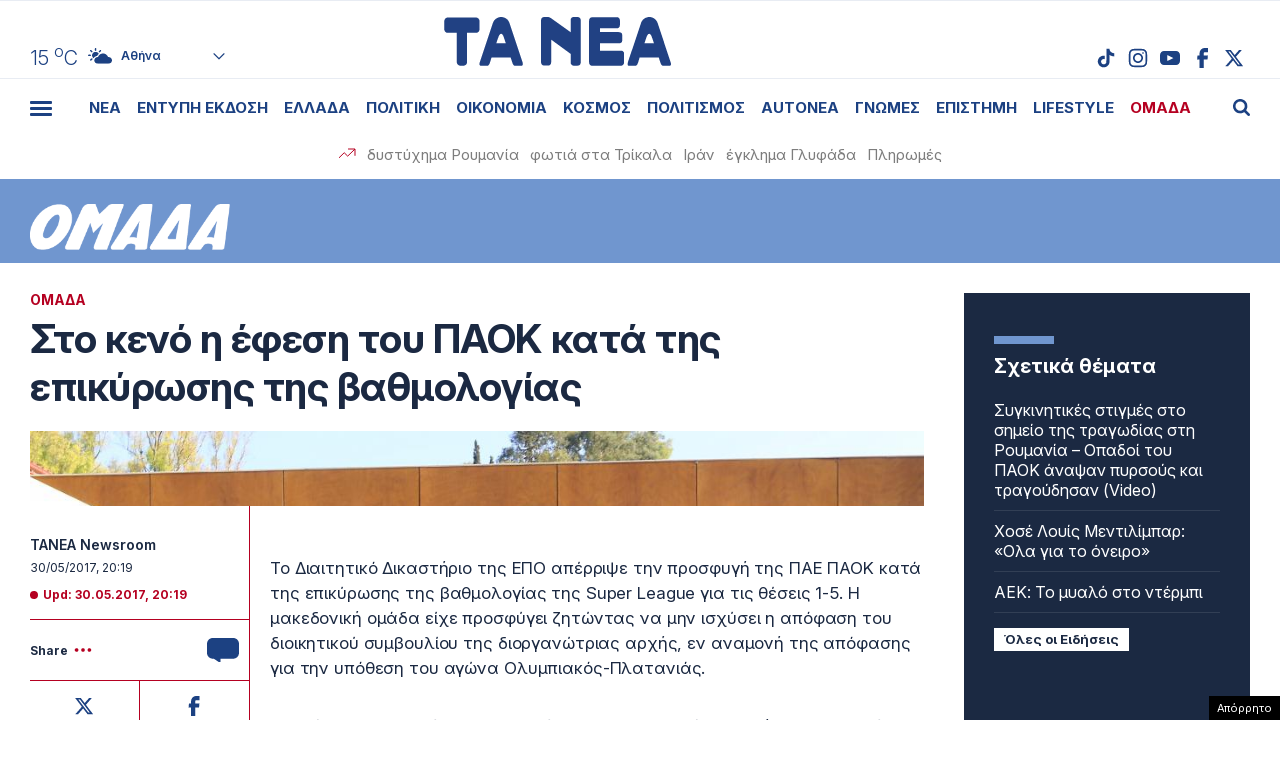

--- FILE ---
content_type: text/html; charset=utf-8
request_url: https://www.google.com/recaptcha/api2/anchor?ar=1&k=6LcvzzYUAAAAAM-7hY26OIp59EBA_BXz9lwgr1cY&co=aHR0cHM6Ly93d3cudGFuZWEuZ3I6NDQz&hl=en&v=N67nZn4AqZkNcbeMu4prBgzg&size=invisible&anchor-ms=20000&execute-ms=30000&cb=fzkauhxpq5qn
body_size: 49293
content:
<!DOCTYPE HTML><html dir="ltr" lang="en"><head><meta http-equiv="Content-Type" content="text/html; charset=UTF-8">
<meta http-equiv="X-UA-Compatible" content="IE=edge">
<title>reCAPTCHA</title>
<style type="text/css">
/* cyrillic-ext */
@font-face {
  font-family: 'Roboto';
  font-style: normal;
  font-weight: 400;
  font-stretch: 100%;
  src: url(//fonts.gstatic.com/s/roboto/v48/KFO7CnqEu92Fr1ME7kSn66aGLdTylUAMa3GUBHMdazTgWw.woff2) format('woff2');
  unicode-range: U+0460-052F, U+1C80-1C8A, U+20B4, U+2DE0-2DFF, U+A640-A69F, U+FE2E-FE2F;
}
/* cyrillic */
@font-face {
  font-family: 'Roboto';
  font-style: normal;
  font-weight: 400;
  font-stretch: 100%;
  src: url(//fonts.gstatic.com/s/roboto/v48/KFO7CnqEu92Fr1ME7kSn66aGLdTylUAMa3iUBHMdazTgWw.woff2) format('woff2');
  unicode-range: U+0301, U+0400-045F, U+0490-0491, U+04B0-04B1, U+2116;
}
/* greek-ext */
@font-face {
  font-family: 'Roboto';
  font-style: normal;
  font-weight: 400;
  font-stretch: 100%;
  src: url(//fonts.gstatic.com/s/roboto/v48/KFO7CnqEu92Fr1ME7kSn66aGLdTylUAMa3CUBHMdazTgWw.woff2) format('woff2');
  unicode-range: U+1F00-1FFF;
}
/* greek */
@font-face {
  font-family: 'Roboto';
  font-style: normal;
  font-weight: 400;
  font-stretch: 100%;
  src: url(//fonts.gstatic.com/s/roboto/v48/KFO7CnqEu92Fr1ME7kSn66aGLdTylUAMa3-UBHMdazTgWw.woff2) format('woff2');
  unicode-range: U+0370-0377, U+037A-037F, U+0384-038A, U+038C, U+038E-03A1, U+03A3-03FF;
}
/* math */
@font-face {
  font-family: 'Roboto';
  font-style: normal;
  font-weight: 400;
  font-stretch: 100%;
  src: url(//fonts.gstatic.com/s/roboto/v48/KFO7CnqEu92Fr1ME7kSn66aGLdTylUAMawCUBHMdazTgWw.woff2) format('woff2');
  unicode-range: U+0302-0303, U+0305, U+0307-0308, U+0310, U+0312, U+0315, U+031A, U+0326-0327, U+032C, U+032F-0330, U+0332-0333, U+0338, U+033A, U+0346, U+034D, U+0391-03A1, U+03A3-03A9, U+03B1-03C9, U+03D1, U+03D5-03D6, U+03F0-03F1, U+03F4-03F5, U+2016-2017, U+2034-2038, U+203C, U+2040, U+2043, U+2047, U+2050, U+2057, U+205F, U+2070-2071, U+2074-208E, U+2090-209C, U+20D0-20DC, U+20E1, U+20E5-20EF, U+2100-2112, U+2114-2115, U+2117-2121, U+2123-214F, U+2190, U+2192, U+2194-21AE, U+21B0-21E5, U+21F1-21F2, U+21F4-2211, U+2213-2214, U+2216-22FF, U+2308-230B, U+2310, U+2319, U+231C-2321, U+2336-237A, U+237C, U+2395, U+239B-23B7, U+23D0, U+23DC-23E1, U+2474-2475, U+25AF, U+25B3, U+25B7, U+25BD, U+25C1, U+25CA, U+25CC, U+25FB, U+266D-266F, U+27C0-27FF, U+2900-2AFF, U+2B0E-2B11, U+2B30-2B4C, U+2BFE, U+3030, U+FF5B, U+FF5D, U+1D400-1D7FF, U+1EE00-1EEFF;
}
/* symbols */
@font-face {
  font-family: 'Roboto';
  font-style: normal;
  font-weight: 400;
  font-stretch: 100%;
  src: url(//fonts.gstatic.com/s/roboto/v48/KFO7CnqEu92Fr1ME7kSn66aGLdTylUAMaxKUBHMdazTgWw.woff2) format('woff2');
  unicode-range: U+0001-000C, U+000E-001F, U+007F-009F, U+20DD-20E0, U+20E2-20E4, U+2150-218F, U+2190, U+2192, U+2194-2199, U+21AF, U+21E6-21F0, U+21F3, U+2218-2219, U+2299, U+22C4-22C6, U+2300-243F, U+2440-244A, U+2460-24FF, U+25A0-27BF, U+2800-28FF, U+2921-2922, U+2981, U+29BF, U+29EB, U+2B00-2BFF, U+4DC0-4DFF, U+FFF9-FFFB, U+10140-1018E, U+10190-1019C, U+101A0, U+101D0-101FD, U+102E0-102FB, U+10E60-10E7E, U+1D2C0-1D2D3, U+1D2E0-1D37F, U+1F000-1F0FF, U+1F100-1F1AD, U+1F1E6-1F1FF, U+1F30D-1F30F, U+1F315, U+1F31C, U+1F31E, U+1F320-1F32C, U+1F336, U+1F378, U+1F37D, U+1F382, U+1F393-1F39F, U+1F3A7-1F3A8, U+1F3AC-1F3AF, U+1F3C2, U+1F3C4-1F3C6, U+1F3CA-1F3CE, U+1F3D4-1F3E0, U+1F3ED, U+1F3F1-1F3F3, U+1F3F5-1F3F7, U+1F408, U+1F415, U+1F41F, U+1F426, U+1F43F, U+1F441-1F442, U+1F444, U+1F446-1F449, U+1F44C-1F44E, U+1F453, U+1F46A, U+1F47D, U+1F4A3, U+1F4B0, U+1F4B3, U+1F4B9, U+1F4BB, U+1F4BF, U+1F4C8-1F4CB, U+1F4D6, U+1F4DA, U+1F4DF, U+1F4E3-1F4E6, U+1F4EA-1F4ED, U+1F4F7, U+1F4F9-1F4FB, U+1F4FD-1F4FE, U+1F503, U+1F507-1F50B, U+1F50D, U+1F512-1F513, U+1F53E-1F54A, U+1F54F-1F5FA, U+1F610, U+1F650-1F67F, U+1F687, U+1F68D, U+1F691, U+1F694, U+1F698, U+1F6AD, U+1F6B2, U+1F6B9-1F6BA, U+1F6BC, U+1F6C6-1F6CF, U+1F6D3-1F6D7, U+1F6E0-1F6EA, U+1F6F0-1F6F3, U+1F6F7-1F6FC, U+1F700-1F7FF, U+1F800-1F80B, U+1F810-1F847, U+1F850-1F859, U+1F860-1F887, U+1F890-1F8AD, U+1F8B0-1F8BB, U+1F8C0-1F8C1, U+1F900-1F90B, U+1F93B, U+1F946, U+1F984, U+1F996, U+1F9E9, U+1FA00-1FA6F, U+1FA70-1FA7C, U+1FA80-1FA89, U+1FA8F-1FAC6, U+1FACE-1FADC, U+1FADF-1FAE9, U+1FAF0-1FAF8, U+1FB00-1FBFF;
}
/* vietnamese */
@font-face {
  font-family: 'Roboto';
  font-style: normal;
  font-weight: 400;
  font-stretch: 100%;
  src: url(//fonts.gstatic.com/s/roboto/v48/KFO7CnqEu92Fr1ME7kSn66aGLdTylUAMa3OUBHMdazTgWw.woff2) format('woff2');
  unicode-range: U+0102-0103, U+0110-0111, U+0128-0129, U+0168-0169, U+01A0-01A1, U+01AF-01B0, U+0300-0301, U+0303-0304, U+0308-0309, U+0323, U+0329, U+1EA0-1EF9, U+20AB;
}
/* latin-ext */
@font-face {
  font-family: 'Roboto';
  font-style: normal;
  font-weight: 400;
  font-stretch: 100%;
  src: url(//fonts.gstatic.com/s/roboto/v48/KFO7CnqEu92Fr1ME7kSn66aGLdTylUAMa3KUBHMdazTgWw.woff2) format('woff2');
  unicode-range: U+0100-02BA, U+02BD-02C5, U+02C7-02CC, U+02CE-02D7, U+02DD-02FF, U+0304, U+0308, U+0329, U+1D00-1DBF, U+1E00-1E9F, U+1EF2-1EFF, U+2020, U+20A0-20AB, U+20AD-20C0, U+2113, U+2C60-2C7F, U+A720-A7FF;
}
/* latin */
@font-face {
  font-family: 'Roboto';
  font-style: normal;
  font-weight: 400;
  font-stretch: 100%;
  src: url(//fonts.gstatic.com/s/roboto/v48/KFO7CnqEu92Fr1ME7kSn66aGLdTylUAMa3yUBHMdazQ.woff2) format('woff2');
  unicode-range: U+0000-00FF, U+0131, U+0152-0153, U+02BB-02BC, U+02C6, U+02DA, U+02DC, U+0304, U+0308, U+0329, U+2000-206F, U+20AC, U+2122, U+2191, U+2193, U+2212, U+2215, U+FEFF, U+FFFD;
}
/* cyrillic-ext */
@font-face {
  font-family: 'Roboto';
  font-style: normal;
  font-weight: 500;
  font-stretch: 100%;
  src: url(//fonts.gstatic.com/s/roboto/v48/KFO7CnqEu92Fr1ME7kSn66aGLdTylUAMa3GUBHMdazTgWw.woff2) format('woff2');
  unicode-range: U+0460-052F, U+1C80-1C8A, U+20B4, U+2DE0-2DFF, U+A640-A69F, U+FE2E-FE2F;
}
/* cyrillic */
@font-face {
  font-family: 'Roboto';
  font-style: normal;
  font-weight: 500;
  font-stretch: 100%;
  src: url(//fonts.gstatic.com/s/roboto/v48/KFO7CnqEu92Fr1ME7kSn66aGLdTylUAMa3iUBHMdazTgWw.woff2) format('woff2');
  unicode-range: U+0301, U+0400-045F, U+0490-0491, U+04B0-04B1, U+2116;
}
/* greek-ext */
@font-face {
  font-family: 'Roboto';
  font-style: normal;
  font-weight: 500;
  font-stretch: 100%;
  src: url(//fonts.gstatic.com/s/roboto/v48/KFO7CnqEu92Fr1ME7kSn66aGLdTylUAMa3CUBHMdazTgWw.woff2) format('woff2');
  unicode-range: U+1F00-1FFF;
}
/* greek */
@font-face {
  font-family: 'Roboto';
  font-style: normal;
  font-weight: 500;
  font-stretch: 100%;
  src: url(//fonts.gstatic.com/s/roboto/v48/KFO7CnqEu92Fr1ME7kSn66aGLdTylUAMa3-UBHMdazTgWw.woff2) format('woff2');
  unicode-range: U+0370-0377, U+037A-037F, U+0384-038A, U+038C, U+038E-03A1, U+03A3-03FF;
}
/* math */
@font-face {
  font-family: 'Roboto';
  font-style: normal;
  font-weight: 500;
  font-stretch: 100%;
  src: url(//fonts.gstatic.com/s/roboto/v48/KFO7CnqEu92Fr1ME7kSn66aGLdTylUAMawCUBHMdazTgWw.woff2) format('woff2');
  unicode-range: U+0302-0303, U+0305, U+0307-0308, U+0310, U+0312, U+0315, U+031A, U+0326-0327, U+032C, U+032F-0330, U+0332-0333, U+0338, U+033A, U+0346, U+034D, U+0391-03A1, U+03A3-03A9, U+03B1-03C9, U+03D1, U+03D5-03D6, U+03F0-03F1, U+03F4-03F5, U+2016-2017, U+2034-2038, U+203C, U+2040, U+2043, U+2047, U+2050, U+2057, U+205F, U+2070-2071, U+2074-208E, U+2090-209C, U+20D0-20DC, U+20E1, U+20E5-20EF, U+2100-2112, U+2114-2115, U+2117-2121, U+2123-214F, U+2190, U+2192, U+2194-21AE, U+21B0-21E5, U+21F1-21F2, U+21F4-2211, U+2213-2214, U+2216-22FF, U+2308-230B, U+2310, U+2319, U+231C-2321, U+2336-237A, U+237C, U+2395, U+239B-23B7, U+23D0, U+23DC-23E1, U+2474-2475, U+25AF, U+25B3, U+25B7, U+25BD, U+25C1, U+25CA, U+25CC, U+25FB, U+266D-266F, U+27C0-27FF, U+2900-2AFF, U+2B0E-2B11, U+2B30-2B4C, U+2BFE, U+3030, U+FF5B, U+FF5D, U+1D400-1D7FF, U+1EE00-1EEFF;
}
/* symbols */
@font-face {
  font-family: 'Roboto';
  font-style: normal;
  font-weight: 500;
  font-stretch: 100%;
  src: url(//fonts.gstatic.com/s/roboto/v48/KFO7CnqEu92Fr1ME7kSn66aGLdTylUAMaxKUBHMdazTgWw.woff2) format('woff2');
  unicode-range: U+0001-000C, U+000E-001F, U+007F-009F, U+20DD-20E0, U+20E2-20E4, U+2150-218F, U+2190, U+2192, U+2194-2199, U+21AF, U+21E6-21F0, U+21F3, U+2218-2219, U+2299, U+22C4-22C6, U+2300-243F, U+2440-244A, U+2460-24FF, U+25A0-27BF, U+2800-28FF, U+2921-2922, U+2981, U+29BF, U+29EB, U+2B00-2BFF, U+4DC0-4DFF, U+FFF9-FFFB, U+10140-1018E, U+10190-1019C, U+101A0, U+101D0-101FD, U+102E0-102FB, U+10E60-10E7E, U+1D2C0-1D2D3, U+1D2E0-1D37F, U+1F000-1F0FF, U+1F100-1F1AD, U+1F1E6-1F1FF, U+1F30D-1F30F, U+1F315, U+1F31C, U+1F31E, U+1F320-1F32C, U+1F336, U+1F378, U+1F37D, U+1F382, U+1F393-1F39F, U+1F3A7-1F3A8, U+1F3AC-1F3AF, U+1F3C2, U+1F3C4-1F3C6, U+1F3CA-1F3CE, U+1F3D4-1F3E0, U+1F3ED, U+1F3F1-1F3F3, U+1F3F5-1F3F7, U+1F408, U+1F415, U+1F41F, U+1F426, U+1F43F, U+1F441-1F442, U+1F444, U+1F446-1F449, U+1F44C-1F44E, U+1F453, U+1F46A, U+1F47D, U+1F4A3, U+1F4B0, U+1F4B3, U+1F4B9, U+1F4BB, U+1F4BF, U+1F4C8-1F4CB, U+1F4D6, U+1F4DA, U+1F4DF, U+1F4E3-1F4E6, U+1F4EA-1F4ED, U+1F4F7, U+1F4F9-1F4FB, U+1F4FD-1F4FE, U+1F503, U+1F507-1F50B, U+1F50D, U+1F512-1F513, U+1F53E-1F54A, U+1F54F-1F5FA, U+1F610, U+1F650-1F67F, U+1F687, U+1F68D, U+1F691, U+1F694, U+1F698, U+1F6AD, U+1F6B2, U+1F6B9-1F6BA, U+1F6BC, U+1F6C6-1F6CF, U+1F6D3-1F6D7, U+1F6E0-1F6EA, U+1F6F0-1F6F3, U+1F6F7-1F6FC, U+1F700-1F7FF, U+1F800-1F80B, U+1F810-1F847, U+1F850-1F859, U+1F860-1F887, U+1F890-1F8AD, U+1F8B0-1F8BB, U+1F8C0-1F8C1, U+1F900-1F90B, U+1F93B, U+1F946, U+1F984, U+1F996, U+1F9E9, U+1FA00-1FA6F, U+1FA70-1FA7C, U+1FA80-1FA89, U+1FA8F-1FAC6, U+1FACE-1FADC, U+1FADF-1FAE9, U+1FAF0-1FAF8, U+1FB00-1FBFF;
}
/* vietnamese */
@font-face {
  font-family: 'Roboto';
  font-style: normal;
  font-weight: 500;
  font-stretch: 100%;
  src: url(//fonts.gstatic.com/s/roboto/v48/KFO7CnqEu92Fr1ME7kSn66aGLdTylUAMa3OUBHMdazTgWw.woff2) format('woff2');
  unicode-range: U+0102-0103, U+0110-0111, U+0128-0129, U+0168-0169, U+01A0-01A1, U+01AF-01B0, U+0300-0301, U+0303-0304, U+0308-0309, U+0323, U+0329, U+1EA0-1EF9, U+20AB;
}
/* latin-ext */
@font-face {
  font-family: 'Roboto';
  font-style: normal;
  font-weight: 500;
  font-stretch: 100%;
  src: url(//fonts.gstatic.com/s/roboto/v48/KFO7CnqEu92Fr1ME7kSn66aGLdTylUAMa3KUBHMdazTgWw.woff2) format('woff2');
  unicode-range: U+0100-02BA, U+02BD-02C5, U+02C7-02CC, U+02CE-02D7, U+02DD-02FF, U+0304, U+0308, U+0329, U+1D00-1DBF, U+1E00-1E9F, U+1EF2-1EFF, U+2020, U+20A0-20AB, U+20AD-20C0, U+2113, U+2C60-2C7F, U+A720-A7FF;
}
/* latin */
@font-face {
  font-family: 'Roboto';
  font-style: normal;
  font-weight: 500;
  font-stretch: 100%;
  src: url(//fonts.gstatic.com/s/roboto/v48/KFO7CnqEu92Fr1ME7kSn66aGLdTylUAMa3yUBHMdazQ.woff2) format('woff2');
  unicode-range: U+0000-00FF, U+0131, U+0152-0153, U+02BB-02BC, U+02C6, U+02DA, U+02DC, U+0304, U+0308, U+0329, U+2000-206F, U+20AC, U+2122, U+2191, U+2193, U+2212, U+2215, U+FEFF, U+FFFD;
}
/* cyrillic-ext */
@font-face {
  font-family: 'Roboto';
  font-style: normal;
  font-weight: 900;
  font-stretch: 100%;
  src: url(//fonts.gstatic.com/s/roboto/v48/KFO7CnqEu92Fr1ME7kSn66aGLdTylUAMa3GUBHMdazTgWw.woff2) format('woff2');
  unicode-range: U+0460-052F, U+1C80-1C8A, U+20B4, U+2DE0-2DFF, U+A640-A69F, U+FE2E-FE2F;
}
/* cyrillic */
@font-face {
  font-family: 'Roboto';
  font-style: normal;
  font-weight: 900;
  font-stretch: 100%;
  src: url(//fonts.gstatic.com/s/roboto/v48/KFO7CnqEu92Fr1ME7kSn66aGLdTylUAMa3iUBHMdazTgWw.woff2) format('woff2');
  unicode-range: U+0301, U+0400-045F, U+0490-0491, U+04B0-04B1, U+2116;
}
/* greek-ext */
@font-face {
  font-family: 'Roboto';
  font-style: normal;
  font-weight: 900;
  font-stretch: 100%;
  src: url(//fonts.gstatic.com/s/roboto/v48/KFO7CnqEu92Fr1ME7kSn66aGLdTylUAMa3CUBHMdazTgWw.woff2) format('woff2');
  unicode-range: U+1F00-1FFF;
}
/* greek */
@font-face {
  font-family: 'Roboto';
  font-style: normal;
  font-weight: 900;
  font-stretch: 100%;
  src: url(//fonts.gstatic.com/s/roboto/v48/KFO7CnqEu92Fr1ME7kSn66aGLdTylUAMa3-UBHMdazTgWw.woff2) format('woff2');
  unicode-range: U+0370-0377, U+037A-037F, U+0384-038A, U+038C, U+038E-03A1, U+03A3-03FF;
}
/* math */
@font-face {
  font-family: 'Roboto';
  font-style: normal;
  font-weight: 900;
  font-stretch: 100%;
  src: url(//fonts.gstatic.com/s/roboto/v48/KFO7CnqEu92Fr1ME7kSn66aGLdTylUAMawCUBHMdazTgWw.woff2) format('woff2');
  unicode-range: U+0302-0303, U+0305, U+0307-0308, U+0310, U+0312, U+0315, U+031A, U+0326-0327, U+032C, U+032F-0330, U+0332-0333, U+0338, U+033A, U+0346, U+034D, U+0391-03A1, U+03A3-03A9, U+03B1-03C9, U+03D1, U+03D5-03D6, U+03F0-03F1, U+03F4-03F5, U+2016-2017, U+2034-2038, U+203C, U+2040, U+2043, U+2047, U+2050, U+2057, U+205F, U+2070-2071, U+2074-208E, U+2090-209C, U+20D0-20DC, U+20E1, U+20E5-20EF, U+2100-2112, U+2114-2115, U+2117-2121, U+2123-214F, U+2190, U+2192, U+2194-21AE, U+21B0-21E5, U+21F1-21F2, U+21F4-2211, U+2213-2214, U+2216-22FF, U+2308-230B, U+2310, U+2319, U+231C-2321, U+2336-237A, U+237C, U+2395, U+239B-23B7, U+23D0, U+23DC-23E1, U+2474-2475, U+25AF, U+25B3, U+25B7, U+25BD, U+25C1, U+25CA, U+25CC, U+25FB, U+266D-266F, U+27C0-27FF, U+2900-2AFF, U+2B0E-2B11, U+2B30-2B4C, U+2BFE, U+3030, U+FF5B, U+FF5D, U+1D400-1D7FF, U+1EE00-1EEFF;
}
/* symbols */
@font-face {
  font-family: 'Roboto';
  font-style: normal;
  font-weight: 900;
  font-stretch: 100%;
  src: url(//fonts.gstatic.com/s/roboto/v48/KFO7CnqEu92Fr1ME7kSn66aGLdTylUAMaxKUBHMdazTgWw.woff2) format('woff2');
  unicode-range: U+0001-000C, U+000E-001F, U+007F-009F, U+20DD-20E0, U+20E2-20E4, U+2150-218F, U+2190, U+2192, U+2194-2199, U+21AF, U+21E6-21F0, U+21F3, U+2218-2219, U+2299, U+22C4-22C6, U+2300-243F, U+2440-244A, U+2460-24FF, U+25A0-27BF, U+2800-28FF, U+2921-2922, U+2981, U+29BF, U+29EB, U+2B00-2BFF, U+4DC0-4DFF, U+FFF9-FFFB, U+10140-1018E, U+10190-1019C, U+101A0, U+101D0-101FD, U+102E0-102FB, U+10E60-10E7E, U+1D2C0-1D2D3, U+1D2E0-1D37F, U+1F000-1F0FF, U+1F100-1F1AD, U+1F1E6-1F1FF, U+1F30D-1F30F, U+1F315, U+1F31C, U+1F31E, U+1F320-1F32C, U+1F336, U+1F378, U+1F37D, U+1F382, U+1F393-1F39F, U+1F3A7-1F3A8, U+1F3AC-1F3AF, U+1F3C2, U+1F3C4-1F3C6, U+1F3CA-1F3CE, U+1F3D4-1F3E0, U+1F3ED, U+1F3F1-1F3F3, U+1F3F5-1F3F7, U+1F408, U+1F415, U+1F41F, U+1F426, U+1F43F, U+1F441-1F442, U+1F444, U+1F446-1F449, U+1F44C-1F44E, U+1F453, U+1F46A, U+1F47D, U+1F4A3, U+1F4B0, U+1F4B3, U+1F4B9, U+1F4BB, U+1F4BF, U+1F4C8-1F4CB, U+1F4D6, U+1F4DA, U+1F4DF, U+1F4E3-1F4E6, U+1F4EA-1F4ED, U+1F4F7, U+1F4F9-1F4FB, U+1F4FD-1F4FE, U+1F503, U+1F507-1F50B, U+1F50D, U+1F512-1F513, U+1F53E-1F54A, U+1F54F-1F5FA, U+1F610, U+1F650-1F67F, U+1F687, U+1F68D, U+1F691, U+1F694, U+1F698, U+1F6AD, U+1F6B2, U+1F6B9-1F6BA, U+1F6BC, U+1F6C6-1F6CF, U+1F6D3-1F6D7, U+1F6E0-1F6EA, U+1F6F0-1F6F3, U+1F6F7-1F6FC, U+1F700-1F7FF, U+1F800-1F80B, U+1F810-1F847, U+1F850-1F859, U+1F860-1F887, U+1F890-1F8AD, U+1F8B0-1F8BB, U+1F8C0-1F8C1, U+1F900-1F90B, U+1F93B, U+1F946, U+1F984, U+1F996, U+1F9E9, U+1FA00-1FA6F, U+1FA70-1FA7C, U+1FA80-1FA89, U+1FA8F-1FAC6, U+1FACE-1FADC, U+1FADF-1FAE9, U+1FAF0-1FAF8, U+1FB00-1FBFF;
}
/* vietnamese */
@font-face {
  font-family: 'Roboto';
  font-style: normal;
  font-weight: 900;
  font-stretch: 100%;
  src: url(//fonts.gstatic.com/s/roboto/v48/KFO7CnqEu92Fr1ME7kSn66aGLdTylUAMa3OUBHMdazTgWw.woff2) format('woff2');
  unicode-range: U+0102-0103, U+0110-0111, U+0128-0129, U+0168-0169, U+01A0-01A1, U+01AF-01B0, U+0300-0301, U+0303-0304, U+0308-0309, U+0323, U+0329, U+1EA0-1EF9, U+20AB;
}
/* latin-ext */
@font-face {
  font-family: 'Roboto';
  font-style: normal;
  font-weight: 900;
  font-stretch: 100%;
  src: url(//fonts.gstatic.com/s/roboto/v48/KFO7CnqEu92Fr1ME7kSn66aGLdTylUAMa3KUBHMdazTgWw.woff2) format('woff2');
  unicode-range: U+0100-02BA, U+02BD-02C5, U+02C7-02CC, U+02CE-02D7, U+02DD-02FF, U+0304, U+0308, U+0329, U+1D00-1DBF, U+1E00-1E9F, U+1EF2-1EFF, U+2020, U+20A0-20AB, U+20AD-20C0, U+2113, U+2C60-2C7F, U+A720-A7FF;
}
/* latin */
@font-face {
  font-family: 'Roboto';
  font-style: normal;
  font-weight: 900;
  font-stretch: 100%;
  src: url(//fonts.gstatic.com/s/roboto/v48/KFO7CnqEu92Fr1ME7kSn66aGLdTylUAMa3yUBHMdazQ.woff2) format('woff2');
  unicode-range: U+0000-00FF, U+0131, U+0152-0153, U+02BB-02BC, U+02C6, U+02DA, U+02DC, U+0304, U+0308, U+0329, U+2000-206F, U+20AC, U+2122, U+2191, U+2193, U+2212, U+2215, U+FEFF, U+FFFD;
}

</style>
<link rel="stylesheet" type="text/css" href="https://www.gstatic.com/recaptcha/releases/N67nZn4AqZkNcbeMu4prBgzg/styles__ltr.css">
<script nonce="1DP1E7HwvKaAwd9OsX_9-A" type="text/javascript">window['__recaptcha_api'] = 'https://www.google.com/recaptcha/api2/';</script>
<script type="text/javascript" src="https://www.gstatic.com/recaptcha/releases/N67nZn4AqZkNcbeMu4prBgzg/recaptcha__en.js" nonce="1DP1E7HwvKaAwd9OsX_9-A">
      
    </script></head>
<body><div id="rc-anchor-alert" class="rc-anchor-alert"></div>
<input type="hidden" id="recaptcha-token" value="[base64]">
<script type="text/javascript" nonce="1DP1E7HwvKaAwd9OsX_9-A">
      recaptcha.anchor.Main.init("[\x22ainput\x22,[\x22bgdata\x22,\x22\x22,\[base64]/[base64]/[base64]/[base64]/[base64]/[base64]/KGcoTywyNTMsTy5PKSxVRyhPLEMpKTpnKE8sMjUzLEMpLE8pKSxsKSksTykpfSxieT1mdW5jdGlvbihDLE8sdSxsKXtmb3IobD0odT1SKEMpLDApO08+MDtPLS0pbD1sPDw4fFooQyk7ZyhDLHUsbCl9LFVHPWZ1bmN0aW9uKEMsTyl7Qy5pLmxlbmd0aD4xMDQ/[base64]/[base64]/[base64]/[base64]/[base64]/[base64]/[base64]\\u003d\x22,\[base64]\x22,\x22ajTCkMOBwo3DrEXDnsKBwrJEw7rDq8OOKcKCw6oQw5PDucOsaMKrAcKjw7/[base64]/DvG4Ww6FzcjVyeQVAw4ZGUQ9ow6DDiw1MMcOQa8KnBQxBLBLDlMK0wrhDwqzDr34QwqrCkjZ7GcKvVsKwUEDCqGPDjsKdAcKLwpPDmcOGD8KAcMKvOxMIw7N8woDCszpBVcOEwrA8wrPCncKMHwrDtcOUwrl3EWTClBJ9wrbDkV/DqsOkKsOzZ8OffMO9BCHDkXIbCcKnUMOTwqrDjXN3LMONwo1oBgzCncObwpbDk8OVLFFjwrXCgE/DtiMXw5Ykw6ltwqnCkhkkw54OwpN3w6TCjsKwwpFdGzJkIH0hP2TCt23CoMOEwqBCw7BVBcOKwq1/SANyw4EKw5rDn8K2wpRZDmLDr8KLH8ObY8KGw7DCmMO5EG/DtS0LKsKFbsOPwpzCunciLDgqEsOFR8KtOcKGwptmwo/CgMKRIQTCjsKXwotCwrgLw7rChWoIw7sSTxs8w6bCnF0nAU0bw7HDvnwJa3HDh8OmRxDDrsOqwoA1w79VcMOdfCNJWMOYA1d2w69mwrQJw6DDlcOkwpEtKStjwpVgO8O4wo/Cgm1TVARAw6A/F3rCvMKUwptKwqYrwpHDs8KWw5MvwppmworDtsKOw5rCpFXDs8KtTDFlPHdxwoZhwoB2U8OHw7TDklU9AgzDlsKywoJdwrwQRsKsw6tXV27CkyF9wp0jwrPCjDHDliodw53Dr1LCtyHCqcO8w7o+OQwow61tFMKgYcKJw53Cil7CszHCuS/DnsOCw5fDgcKaR8O9FcO/w51Uwo0WMGhXa8OgAcOHwpsqU05sDmw/asKPJWl0YDbDh8KDwosawo4KLxfDvMOKRsOZFMKpw4PDgcKPHApSw7TCuwJWwo1PL8KWTsKgwrrCtmPCv8OPTcK6wqF4XR/Ds8OKw5x/w4EWw7DCgsObdMKdcCVZUsK9w6fCt8O9wrYSScOXw7vCm8KUVEBJUMKKw78Vwpojd8Orw5gCw5E6YsOww50Nwq1LE8OLwpIbw4PDvB/[base64]/DoA/CjDArw5HCn01Gw6fDvCxTw6PDrToqZSg0Cl3ChsKHEiFcWMKxVBQrwppQAQIDSQJ/TVcZw4HDoMKLwrzCtmzDoQxGwrk4w63CpxvChcObw48YLgU+HsOnw6TDrFpbw63Cq8Oadg/DlMO3O8KjwoEzwqHCvUkBSxAGA1/CqEBdVsKNwrsRw55AwrR2wobCmcOtw71dS30aL8KQw5dsS8KfY8OfPjPDkH4rw77CsWLDgsKQelbDtMKjwpDCkWtgwqLCscKrZ8OKwr3DlGUuESHCpsKjw5/[base64]/Dml4sWMONwq5Hwq7CvWHDtsKZwro6bsO5fSVsIVJ/wq3CpsORBcKVwovDn2R3U0DDnFoQw4kzw4HCoUEbcitjwp3DtxQSaV4gDsO/OMOAw5whw4LDtinDp0Blw6HDn3EDw4XCmRtFOMKKwpp6wpXCnsOrw4LCtMORPsOow5LCjFwNw7oLw7ImLcOcB8KCw4BqVcOrwrVkwrZEQMKWw44pGSnCjsODwpEhw7lmQsK9f8OrwrTCkMOrah1hUT7ChxvCgQbCjMKlCcOrwpfDrMOEXjxcFT/Cm1kQFRYjKsOBw45rwrw5VDA7IMOyw5wLVcKmw4x8UMOBwoMvw6vCl3zDoyJpSMKSwqLCkMOjw6vDicOHw4jDlMK2w6bDnMKyw6hAw6B9LsOlSMKsw6Jsw47CkC96B0EzK8OSMhBdS8K2GSHDgBNle3Uiwq/CjsOIw4bCnMKdbsOQesKKU25iw6BcwojCq3kQRcK8c3HDiFDCgsKEBELCjsKiFcO7eSpsNMOCA8OfFGnDsBdPwotvwoIbTcOKw5nCv8K2wqbCn8Ojw7krwp9mw5HCq3DCs8OuwrzCtDHClcOAwrMOQsKFGRXCj8O5M8KdRsKiwpHClxXCgcK9bMK5JUgHw7/Dn8Kgw7wkIsKBw5/CljDDmMKkLMKvw6Jew4vCqcOSwrjCkwcMw6oNw7LDgcOIEcKEw5/ChcKPYMOREgxXw5trwrlxwoTDuwvChMOHLx42w6bDq8K1fxg5w7bDjsO7w5QswrXDk8O4w6nDuU9IXnrCt1QswpnDisOYHxjCiMO8YMKbJ8OSwoLDqABvwpvCv0IEAm3Du8OGT1ZNWxl1wpl/w7ZQMsKkX8KUVQkqNQvDsMKIVjAPwrwew6A0EsOPc1Yfwo7Diwxew6bDv15mwrHDrsKvMA56c1cDAy0Wwp7DpMOMwpNqwpLDq2TDr8KiBsKZCBfDs8KiY8OUwrrDnQbDq8O6FcK1CEPCij3DtsOcey3CvA/[base64]/TUbDi3E/JsOVw7Vfwpc4GH5nwr0vXlbDqBDCgMKBw5VhOcKLV3/DhcOCw4zClQXCmsOtwpzCr8KsdcOBOBTCrMKfw6TDnwAhSTjDt27DghXDhcKUTl5fQcKfGsOtFip7CRdzwqlDfwjDmGIqLSBLIcOPACPCtcOhwo/DiCUYE8OjQiTCuj/CgMK/OkhUwqZvK1nCnWcvw5/Djw7CicKsQSXDrsOhw7w8AsOTJcO5fkLCtyEowq7DgQXDp8KRw67DjsOiGEF5woB/[base64]/w4o/w6xtwoTDpcKTwojDpB7DtiDDs8KKZmtyTjjCtsOPwqTCqGzDizZ0VCPDlcOvZcK2wrF5esObwqjCs8KyNcOoZ8OnwrQAw7puw4FFwqPCsUPCsn43YMOSw4Rkw5RKM1BJw58qwrPDiMO9w4jChlE5R8KCw6HDql8WwovCoMOSb8OvEWLCt3DCjy3DrMKHQ2PDucOyccO/w7RETi4haw/DkcOKRDTDt0oSISlweEvDq0XDoMKyAMOfJ8KIEV/DkC3CkhvDskpdwoR1QMOuaMKIwq/CjGciTGrCg8K1NyV3w4Ncwod3w5kQQ3UuwpRjG0XCuiXCg25OwoTCn8Kgwplgw5XDjcKnVF4eDMKHWMOmw7xkC8OuwoNeEHw6w4nCgiwlXcOXWsK9IcO4woATTsKLw7/CqQMmSx1fQMORX8KMw7cdbmzDjGx9GcOvwq7ClW7CkSQiwqDDqxnDj8OEw5bDuDgLckBTGsOgwqkyOcKqwqTDpcKiwprDkBg5w6Bzcn97FcOLwonCiHAse8Ktwr/Cj0dlHX/DjB0URcOJEMKrTz3DnsOLRcKFwrgawrHDuDXDiCxYHwRAGCPDq8OtTEzDpMK6GcKOK2BeA8Kcw6kxU8KVw6lAw5DCnwXCjMKUaGTCvR/DsVzCosO2w5lqPMKkwq/DrsOpM8O1w7/[base64]/CvcOKRsKzwqzDjTvCtcK9csKpTWh/QlkeBcKAw7PChFDCpsOaF8Ohw4PCmhzDrMOUwpciwq8ow7tJC8KPL3/DosKsw6DChMOkw7cHw6wfIRjCmUQbQ8OSw5TCiWbDnsOoV8Ohc8OUw4clw6jDgyPCj11md8O1SsO7WFhBG8KzfsKmwpsYMcObYUzDjsOZw6/DgMKUL0nCsU8obcKkKVXDvsOww5Eew5REOD8tHcK7YcKXw4LCq8OTw4fDg8O0wpXCr17DpcKaw5QMHm3Cmm3DosKiNsOgwr/DkWBgw4PDlxozwq/DnW7DpiYaf8OGw5cGwrRZw4fCmcOuw5TCuEBKfiTCsMOmT293UMKUw4QQF0jCtMOPwqHCrARrw6wxbWU4wpIGw7TCqMKBwrcowqbCqsOFwp9LwoYcw7xhLBzDsTZGYyx5w7p5eGJxDMKVwpzDuhFvU3U+wo/Dq8KBLzErHl0cwpXDnsKcw67CusOWwqwuw5LDhcOJwrF0XsKuw6fDiMKjwo/Cn1Z3w6bCm8KbbsO9YcK3w5nDusOsSMOpbjQxRg/[base64]/[base64]/ZcOSwpR6w79KZDwXd8OpwpbCmjjCqUfDr1DCj8OLwpduw7Fpwq7CjlRNImZGw4BRehzCvSU9Ew/[base64]/EClBUiNowosnwpBiY8KEUMOiw5ZaO8OAw7AWw7Rnw5XCpGIKwqZ/[base64]/DtsKGw4HDo8KlWcKeBwfDgcKyTS5cEsO4cjLDvsKpf8KKQAR9KsOTPX8HwpTCuCYBcsKHwqM0w4bCscOWwr/[base64]/wp5uw7UzwqLCozkvBEzCpUrCn8Ktw6rCpUTDrngYLQM5PMO8wqEowq3DiMK2wpPDkUvCoC8owq4dZcKSw6LDmsOtw67CrxtkwqICasKLwrXCosK6U3Y/w4MfIsOtJcKzw5AJPybDm0ATwqjClMKIZXMucWjDjsKtBcOKwo/DlsK4N8KGw7YmKMO2WAnDs1bDnMKdU8O0w7PDhsKHwo5CTDoBw4xLc3TDosO1w7khDXHDoFPCnMO7wp5DcjEFw4TCmS4/wp0cJC7CksOlw7/[base64]/DksONEzfCmcOSwonCtcOoO1IyR8Kiw4kawobCo2V2ZQZVwpc0w5JdFmFKU8Omw5t0UlTCiFrCvQo4wonDjsOaw6kIwrLDqhNLwoDCgMKufcO8Mm0hFngsw7HDqT/[base64]/wq0uQ8K8K8KXaMOhw74FNcKew6NDacO9w5c+wq1vw4ccw7LDmMKfBcOMw4bDkEgkwq5rw5QWShUlwrfDtMKewoXDlR7CrcO5BcKYw696C8O/wrxRcUnCpMOhwozCgDTCm8KwMMKvwpTDj1rCgcO3wowOwp/ClR14XRchbcOGwrc5wqvCtsKwWsOowqbCj8K/[base64]/CosKxw54RwrzCrydGdsKPCMKuw4XCvsO6IyPCrXFxw6jDocOJwo9xwprDlzPDrcKMXjUxdhQcWAQ+HcKaw6/CsUN6dcOlw5YSX8OHTBfCj8KbwqXCnMOVw68bFEV8PCoIVwpEV8O9wpgKFgfCrcOxU8O2wqA1QUzDvCXCvnHCusKtwobDvllBAw00w6NDdi7DvT8gwrcaJcOrw5nDn2vDpcONw6dlw6fCrMKHT8OxeFfCjcKnw5jDicOITMKOw67Cn8Kgw78/[base64]/DtEMlE1QhOsO/B0FzcXvCqsOJaRdWaA9SwoTDucKowrTCucOkeSAJIcKMw4wVwpkBw4HDtMKiPQ/DjR93VcOmXjnCrsKrIB/DuMOVC8Kbw5h/[base64]/CicKyNh44c8KPEy3DsjDDhsOkSGPCnGMaV8OMw77CvMKmKcOVw53CmVtvwoNQwp9RPx3ChsOpAcKjwpJDHk05Nyk9f8KzIDoedwfDiWROEAIiwozCox/DkcKuw5bDvcKXw7UDZmjCk8KMwpsCZBjDlcOAbyZ0wpVbeUpFKMOZw6rDtMKHw7Nlw5sNcwnCtl8DGsKjw6F4WcKqwr40wrVrcsK+wqMxDy8Jw75GSsKnw40gwr/[base64]/[base64]/w7lLwoZfYVfCr33CmGp/wrlPw5bDv8Ovwo3DpMOtf3MAwoxGRcKJRlUSCiLCh2VAMQNTwpM7OUdXQUF+fGhTBDZLw503I2DCh8OofMORwr/[base64]/aMOhw6/CkhzCosORwpHDhFlhe03CrMO3w4rCu8OswpTCjDFbwrXDvcKowrROw7o0w4sYG1F+w6HDj8KWDDbCu8O9Uw7DjV3CkcOuN1F0woQKwpIdw4Zqw4jDuBYIw50nEsO/w7Zpwr7DlhgsSMOXwrvDo8OpJsO1Khl6bS8GfzPCicOcQMO5JcOzw7M0bMK0B8Oyb8KrE8KQw5bCmgzDmCh9RgLDtcKbXy3DgsO4w5nCmcODQyrDmMOvUyBHQA/DoGx0wo3CssKqS8OVW8OSw7rDjA7CmXdmw6fDocKFAzrDpGodWhbDjR4NDxxaQHTDhlFTwpojwqIGdxBBwqxpAMK5eMKVNcOPwrHCs8Owwr7CpXrCkitvw7Nxw5ccNgXClXbCoWsBQcOxwqEObnPCtcO1S8OvCsKHf8OtD8Oxw7HCnHbCkV/CoWdKIMK6OsOEN8O9wpZ/JRopw7dRfWNXScOxQhJKM8KUVFsZw5TCoTUVGhhGNsOawrk4UjjCisO1BsOWwpTDqBNMS8KXw4sfUcO+PwR+woJCYBrDnMOVZcOGwpzDgnLDghQmw4MoQcOqw6/CgTYGbsOcwoloV8OBwpJHwrTCocK4EzvCrcKCW03DgnQIw4sRTMKEUsOVEMKhw4gWworCtjp7w646woMuw6cswp5uBMK8J31ewqYmwoRbFjTCrsOrw6vCjS8uw6NGUMOmw5LDgMKxA255w5TCmh7CrA/DrMKoOQ0ewqjCtX0ew6rDtThVW2nCrcOVwp5IwqPCjMOdwoN5wo0bXMOMw5jCkRDCicO8wrnCuMO8wrtZw5UtBDvCg0lmwox7w4hsAibCki8sXMOmSggWUibDm8KAwrDCu3/Dq8Oww71BP8KpI8Knw5YEw7PDn8K3b8KIw6RMw4IZw4lcaXrDvCdywpANw6EHwrDDsMO/HsOiwobClAwIw4YAaMOgaW7CnRZow6UKJ0Vzwo/CgF5OfMKAbsOJV8K0DcKtRFjCtU7DrMOOG8KWBinCtjbDtcK/[base64]/AzoPMmw8wp8Uw5kWwpwcwp/CkhAWw6cNw61LQcOvw4MpAcKbYcOKwo0qw493IQlvwqJfU8KSwptkwqbDnlc9wr5iTsKAJxR2wp/CrcKvQMOVwrgoNQQANMKxMlLDsxFWwpzDk8OWa13CpRzChMO1AcKVVsKhWcORwobChA4qwqsHwp/DnXHCmsOnPMOmwo3DncOYw6YLwoVww68RFW7Cm8KaOsOdEcOselzDn0bCtsKVw4DCrEVOw4sCw47Dt8K8w7Vdwo3Cu8Ofa8KvfsO8OcK7Ui7Dh3tew5HDkH5OUCLCscODcFp3CMOpFcKqw4hPTWrDk8KiB8O4czHDlGLCrcKLw7rClElgwqcOwrRyw7/Djg7ChMKeExALwrAww7rDk8KUworCv8OlwqxSwpPDjcKfw6/DqMKowpLDmBPDlFtkJWsmw7TDlcOWw6oSZXIpcTXDqhgcBsKRw5gdw5rDg8KAw4zDp8O6w7ggw4kaBcOWwrUdw4VrPsOqw5bCrifCj8OSw7vDg8OtNMKJWcO/[base64]/[base64]/w4DDmSZsU0zDlMK3aQxBfsK4Rhw2wpcGWl7DusKZcsOmXT/DpWjCql8cNMOPwpYGTQ0WOkfDjMO4HHDCs8OmwpN3HMKMwoDDmcOoS8OVQcKRw5DCu8KfwpvDvhVsw57Ck8KLX8K7QsKSesKjADvCjk/DjsOBSsOWEGVewqJ5wpnDvFHCpWMBAMKpF2LDnV0Awr5uHkfDogfCuFvCl1LDucOMw6nDpsOiwo7CuX/[base64]/DmmcQXMOoS8KIOMKHTsO0Vi0oU8KVw4fDtsOtwonChsKhSFxzX8KQdUZXwoDDmMKuwpDCjMK+HsOIFVl0QSQoN09eVMKEZMKHwofCkMKmwqwMw7LCnMO5w4FTT8O7QMOwQMO4w7gkw73CisOEw7jDjMOewrlHGU/Cu0vCk8KCClzDpsKTwojDvmPDnFvCuMKZwoJje8O6XcO/[base64]/[base64]/[base64]/CucOWw7XCvcOnwoPDs1bDmsKLc8OPLMOmwo/[base64]/DjX1QD8KIwoEjw6opHHPChW14dH0LJzvCtScXZCPDuBfDnUJaw5rDk29mw6/Cv8KPW2RKwrjDvMKow7Rnw5JJw5leUcO/wpPCii3DtVjCpl8Zw6vDi0DDrMKtwoMfwqgWWMO4wp7CkMOEwr9Pw4paw7rDnivCjR1KbR/CqsOhw7zCtcKaMcOFw4HDvFnDhsOyS8K7GGx8w5jCq8OQDF4tY8OABjYbwoY/wo4EwoY1CcO5GXLCicO+w6UIUMKxSDx+w68HwpLCoRpve8OVJXHChcKnHFvCmcODMhhMwr5Nw7kRcMKzwqbDucOHf8OqKHZYw7nCgsKOwq4+EMOWw40pw5/DqnokecOddTTDgcOvcVfCnULCg2PCi8KOwpHCpsK1MR7Cj8OMJA5EwqMjFWZQw7wGU1jCgQPCszsjN8Owe8KPw7PCj1XDv8O6w6vDpmDDqm/Cr1DCosKfw7Juw6QgOkoMKcKSwonCtzLCmMOiwpjCtRp/BFdzQSDDoGt6w4HDvAhdwphgF3LDm8Ktw5jCgsOwE2jCphDCh8KMEcOwYWokwqLDs8OfwoLCq1RuAsO1McOFwr/ChnDChiDDpWPCqzHCiTFaIsKkd3VCJRsrwpVdcMO/[base64]/[base64]/wrdGEsKPw43Cu8K+BsORVjrCpj45woXDhEPCssKgwrYZR8Kkw7PCkAo7PnvDqzdcPhPDhUtFw4fDjMOUw7FkfQgVHMOkwo/Dh8OVS8Otw45SwpwRYMOzwoBXbcKvTG45MCpnwo7Cv8OMwqvCv8KhKgwxw7QASMKLMlPCh2PDpsKiwpQrVmkywoY9w79rNcK6A8OFw7l4SExiAhfClsO0H8OWUsKGS8Oyw5c+w744wqDCkMO8w64aezXClcKvw41KBmTDgcKdw4zCj8ObwrF+woFKB03CoQ/DtCPCm8OzwozCmh8EK8KfwpDDjCVgPSjCjj4WwqJjO8KPXEdaZ3bDrnF+w4NawrPDlQnDnG8TwopGJkzCvGDDkcOJwrFHclLDgsKHw7bCjMOSw7gAc8OPVTDDkMOuOQFaw7wSDzxtQcKcF8KKBELDrTQkfXbCiXRsw61rJCDDusO7NsO2wp3DqETCqcOww7zCksK/[base64]/XcOsASwHFnhmwpEBwr7DiCALNcOcwqvDrsKEwpYyVcOOO8Knw40TwpUeVcKBwprDryPDixjCj8O0RAfCrcKTOcKxwo7DsXM8N3DDsDLClsKUw4hUFMO+H8KWwolNw6xRT1TCicOyEcKPKh1ywqTDuExqw4B/TkzChRdiw4JcwrA/[base64]/ChABNw4bDp8KMw6PCvMOAa8OwWmrCnsKxwpvCgMKaw71LwqTCsxMCe1dKw5/DosKMfywSLcKNw6Bvd0HCq8ONEHnCqkYXwo4wwohgw6FOCwI7w6DDssOhSz3DpyEVwq/CpzBWUMKQw5vCjcKvw5s8w4J1ScOHdnTCohjDtWk/DMKvwogFw4jDtwNOw41Fb8KFw73CiMKOJTnCuWQFwp/CvH8zwpI2TQTDkBjCmsORw5HCmUvCqAjDpzVgesKcwpzCucKnw5fCpXw/w4LCvMKPUCfCicKlw67Ds8OSDQ9WwqfCvDckLH8Kw5rDvcOwwonCl05ONCrDiEPDqcKWD8KcF0d/[base64]/dXIbIhoBW0MHOsKGwoTChhTDsw8/wrc6wpXDssKZw4UywqDCm8KOcQk7w4Y+b8KTARPDnsOhIMKXNzFqw5TDnwvDl8KObX4pMcOKwrXDrzFXwpvDnMOZw69Xw4DCmCliMMO3EsOKODPDusOxQkpew54BIcOpKX3DlkNowoUdwqIYwqV4fl/CqwjDlCzDmALDnjbDhsKWLHpuUDphwpXDilppw6XCuMOlw5Yrwq/DnMO9RnQLw4BUwptoI8KUe3/Dl0vDlsKsOVoTHxHDhMKHOn/[base64]/CucOpw47CgmrCjENgQ0A4w4PCkwVLwrtbFcKDwqVwTcOdFzJyXXMGecK/wqLCjgELG8KWwo5YQ8ORGcOCwqvDk2dywo/CvsKGwos0w5MVQ8OwwpLChyrChMKWwojCi8OTeMKaSi3DgFbDnQfDm8OYwoTCtcOGwppDw74uwqnDhh/[base64]/OgtJZGZgw47CnsOjY3RCH8OTw7DClsOzwqB+wp/Do11sH8KLw5NhazjCi8K3w5PDqV7DlCPDhcKow5dUQR1Jw5c6w6/Dl8Kew7VVwojDlSAWw4/CmMOyCgQqwqkwwrQbw74Ww7wkccOCwo58AENkExPCmxUqDwR7wpvDiH9mV33DgRfDh8KqAsOuEmvChGJBO8KnwqnDsgcew67CtwrCsMO0SMK6DWM/[base64]/CscKEwqwFw55iwqdRw4Nhw4o1woRcwoR+DX4DwroWJ2wKRgDCoXw+woXDlsKmw7vCpcKQTMOCNcOxw7BtwpVic2HCrDkTNHMCwonCoiYdw7/CisKgw6w2aTpbwpTCh8K2THTCnsKoCcKhDy/DrWsPLgzDhcO5QRlnfsKdIWjDscKFesKDPyfDq21Qw7HDrcOgOcOjwrTDiizCiMKLFWvClhIEw79cwoobwoN6e8KRIHIZDSBAw64TMAnDtsKfccKEwrvDksOqwpJeHSfDqx7DsgRjchTDq8OtNsKtwpk9a8K0d8KvScKFwpE/[base64]/Yx/CuMOkwprCucOUwq7CvjwMw7rDoAQ/wrs3QDfCicOUBhNoWSY4G8OGZ8O9HFkgOsKxw5rDhGhqw6gXH1LDvFxdw6HCjybDlcKfNCV1w6vCvCdSwqPCvwJEeCTDsBrCnxLCl8OZwqTDp8O5WlLDrTnDrMOoAh1Nw7jCmHVaw6g6asK7bcOLXBMnwrJleMOGF2Y/wp8cwq/[base64]/wrEDw7EPOAp9bMOtwq4Kw70gDjXDoXzDtsOYDTrDkcORwo3Csz/CmSVUfmofA1XDmGTCu8K0Zxd+wqrDksKNIxMEJsKRKRUswqNqw5tfYsORwpzCsDUywpcOF0XDsxPDjMOTw4khMcKcesKYwq9Gfw7DusOSworDv8OPwr3DpsKLY2HCgcK7AMO2w6sgenF7CzLDlsK/w6zDgMKowqbDrxAsGHUNGAPCv8KOW8K1ecKmw6fDnsOGwoBnTcOxZ8Kww4vDgsO0wq7Cnh0dOcKrMRQdDcKAw4kBecK/WcKEw5PCkcKSUBtVF2jDvcOzfMKwLmULD2bDqsO4Nlt3NTgOwodLwpA1HcOmw5l1wr7DlnpgUF/DqcKuw70fw6Ycez9Hw4nDisOPS8OgagfDpcOrw47Cg8KEw53DqsKKw73CvQDDl8K2wrEDwqLDlMK2M2bDtQdLTcO/wo/DkcOwwppcw7ZjTMObw7lbHsOkbsO/[base64]/CjEJPwoMFOsKcwqvClWpzKU3Cq8KeM8OABgslw4DCnF3CgVpbw6Vsw7HCgcO/awFuO35ib8KdfMO8eMKTw6HCgsOGwrI5wqIaTWbCq8OqAio2wpLDr8KGTCc3a8KEDH7CjU0RwqkmP8OZw5AvwqN0J1BxD0gCw7tUNcKfw4rCtARKdmXCh8OgcRnDpcOMw5sTMxg2RFbDqGzCtcKkw5DDqsKTXcOLw6pVw7/ClcKYfsO2L8OEXltuw4wNJ8KDwrUyw5zCkFrDocK1HMKUwqLClWnDnmTCvMKrcWdXwpIccyjCmnjDgwLChcKlDyZHw4zDolHClcO5w73Cn8K1NTkDX8OUwpfCpwDDlcKWI0V1w70ewqnDnkHCoDhjV8OCw43Dt8K8Nn/ChsOBWzfDtMKQECbDusOUG27CnnprH8KzR8Oewr/Cp8KqwqHCmU/[base64]/Cqjk8Y8OXwrLCt1UmPS7DgC4ERsOvwrHDhMKVWMKXwr1ww75/[base64]/Cq2DDl8KJQV3DuAozOSzDki/[base64]/DiMKpwpgJNsKcw4R/[base64]/DtMKqbMOwwr0yfghQwr0EAVl4OCNzG8O3ZBXDt8OGNT0ewoZOwojDvcKJe8KEQADDjR1Jw6UrBlDCtCMGUMOQw7TDhWXCjgRjHsKsLwBTwprCkD88w79pSsO2wpbDnMOhDsOewp/CqnzDpDNFw4VOw4/DksOfwpk5B8Kkw5fCksK5wohrN8KObMOSA2TCk2PChcKHw7hja8OVKMK3w6kxOMKGw5XCuXwuw7zDjy7DgB4rIiBWwrAob8Kgw6PDgBDDk8K6wqLDgQtGKMKNQsKFOlvDlwDCtDAaBQHDn3x1EsOUEhDDisO0wpV0OA3CkyDDqxXCgMO/JMK3ZcKAwp3DrcOwwp4HN0pDwrvCv8OpEsObF0Uvw4IlwrLDnAYcwrjCqcK7woHDpcOVw6c0UEctTMOjYcKew67CrcKzER7Dr8Kkw6A7KMKlwpUDwqsewozClcKKH8KMOT5xZsKwNALCmcOGcURBwpA/wp5GQMOBecOYbTtKw5kiwr/Co8OFbXDDkcKpwpzCumo2G8KaUFAaYcOmBDLCnMO4XcKAYMKRI3/CrhHChMKTSUE4bip5wrMDcWlDw6XCnSvClxTDjC/Cslx3GsOuNloFw4hfwqHDosKUw4jDrsK7cyAIw4DDmARyw50mdyFVVj/DmgXCmFrDrMO2wqMBw7DDocOxw4RDEzMseMOcw5HCq3XDv0jCpMKHMcK8w5bDlnHCkcKVesKPw7gPQQc0ZcOtw5N+ExLDqcOGBMK6w7jDnnVuVwLChWAtwqlFw7fDjRvChiMRwqzDkcK5w6s0wrDCu1soJcO7Rn4ZwoNxQcK4eRbChcKGZFfCpVwjw4s6RsK/AcOhw4ZjRsOeUCjCm1tZwqESwp5wTwNsecKRVMK0wq9na8KCTcOFZwUrwqvDig/DrcKOwoxsL2QtSREfw4PDscO4w4/CqcOTWnnDtFlvacKSw5MPZsKYwrXCpBJww6nCtcKUPBB2woMjf8OKBcKKwp4OEE/DhmNMN8OzAg/DmcK8BsKCSAXDnmzDrcKweAsCw4FdwrPCkh/ChxfCryHCmMOUw5PClcKfJsKBw7B/FsK3w6ZLwq90b8OXE2vCuw49wpzDjsOOw63DvUvCiFLCjDl1NcO0RMKbEBHDqcOtw45lw44NdRPCqAHCk8KmwqzCrsKuwqrDjMKYwq/[base64]/[base64]/PXXDgcKzbsKQw57DlHhbJ3TCqMOQbUXCuGlhw6nDpMKpU2LDqsOmwr0cw6wlYcKgNsKDd3vCoFzCtjUHw7lUelHCjMK3w4nCucOPw6XChMOFw6M7wqJ6wqLDvMK7woPCo8OVwoA0w7nCgBXCnUpQw4vCsMKDw4LDgsK1wq/DvcKxL0vCvsKtZW8ALcK2AcKJAgHDv8Kvwqpjw5HCvcKVwqLDnBwCasKRE8OiwrTCvcK8aEnCtR1Hw6nDtsKHwrDChcKiw5Enw5ddwrXCg8OHwq7DpcOYD8KvSmPDs8KJAsOXDUbDmsK/C03CtMOfY1TCvcK6U8Opa8OBwqEbw5ARwrFJw6bDpBHCuMO7ScKuw53DoxDDphQjVBDClXVIVE7Dnj/CjGLCrTHDkMKzw7pow77CpsOBwoUww4grXDATwrIxCMOVR8OqJcKpwpwbw409w7PCjjfDhMKPVsK8w57Ci8OAw4U/ZTPCkyfCg8OYwoDDkx8HQHZTwqxwLsKRwqd+cMO1w7p5w6VqQsO/MgZGw4TDuMOAc8Omw5QSOgfChT7DlC7CqH9eeU7Ciy3DocOoawUOw4M/w4jDmE1oGgk7dMKoJQvCpsOgS8OkwodJV8OMw5Uzw7nDlcOFw7tdw5kvw5Y/VcKfw7cuDljDjXJmw5Fhw6nClMOIZg5qCMKWGh/DnC/[base64]/DoMOXwozCkcORwpzDvAPCrcKaKz3CisKRwo4Sw7TDuWRvw54OAsKjbcKzwqrDgsKPeVp8w7LDmglMfzJke8K5w4VNXcOUwqzCnF/DghtrfMOBGAXDosO0wpXDq8Kpw73Dgl4LfwFxWwNlRcKzw6p7H2bDvMKEXsKBQz/DkBjClRTDlMO1w5LCv3TDs8KZwrLCvcK8KcOIIsOxMGTCgVsXd8KQw5/DjsKPwr/DiMKKw5Nyw7NxwoXClsK3HcKEwrnCpWLCnMKdUUnDlcOUwoY9CV3CqcO/AcKoMsOCw6bCscKpbxvCuljCncKAw5M8wqVow4glX0UkfwJ8wobCiiLDny1fZCljw5srei4jJsOjICN6w5AuDAoXwqhrV8OGbMKYVCTDin3DtsKiw6DDu23CpMO3ITYuAXvCv8Opw6rDisKIcsOIPcO8w5/Cr1nDgsK5HVXCisKJLcORw7nDvcO9WTrCsQvDplXDjcKBb8OSYsKMBsOmwoN2N8OhwrnDnsOTcTHDjx0HwrbDj2E9wrQCw4jDnsKfw7EyDsOpwoPChW3Ds2HChsKXLV9NJ8O3w5nDlcKlFnNSw4PCqsKPw59EAMO5w4/Dn2pPw5TDuwYswpHDuXA9wr91FsK+wr4Gw75xcMOLYH7CrysHJMKow5/CrcOdw73Ci8OJw61GYhrCjMKAwqvCgmhoJcO4w7hTE8OGw59SRcOZw4XDqQ1jw4N0w5TCmThfYsOkwrLCqcOaAcKOwrjDrsKBLcOtwqrDiXJLBlJfDQbCtcKow5lLbsKnUjtrwrHDlDvDjU3DnGU8ecKBw5ATQcKrwowzw6/CtcOgB3/DvcKAdn3CnkHCkMOZBcOqw4nCjB4xwqfCgsOvw7nDtsKzwrPCqkMzPcOcLld5w57CjMKjwrrDj8OXwoLDksKJwp9ww48ZFMOvw6LCoiRWUH5/wpIbT8Kcw4PCh8KZw6Uswp/DqsOAR8O2wqTClcOEV3LDjMKnwrUcw51rw5NCQy0QwoNXYGk0DcOiTl3DiwcSIU8bwovDrMOBfcO9Y8OVw6Jaw5tnw7PDpsKXwrLCqMKuJyXDmm/DmXJkaAnCpMOPwo8cUxtYw7nCmFpTwo/CpcKyMsO6woYJwoFUwodKwol5wpnDnW/Cnk7Djh3DjlTCtFFdLMOAL8KjIF/DiR3DqVsqG8KEw7bClMKaw5BIYsO7DsKSwqDClMK+dVLDuMONw6cXwpMcwoPCgcKwTxHCusK+P8Krw7zCmsKlw7kowqQXWjPDpMKmJmbCrBXDskMTcBt0Q8O1wrbCsk8Wa3fDi8KcUsOcAMKLS2U8ERkWDgjDk0/Ds8KKwonChcKowrVlw6DDgjnCqR3CnT7CsMOQw6nDlsO9wqMewpkgORkJa0hzw73DgV3Dk3DCljnCrsKsYSZiVgliwpkBwrh3Y8KMw4MgPnvCjcK0w5LCrMKfZ8OYaMKdw7fCmsK6wofDhT7Ck8OSw5jDl8KxAE09wpHCssODw7/DnCk6w7TDnMKAw4bCnSMNw7gDI8KrVwHCosKgwoMfYsO5Z3LCu2pmBnRzQMKkwoNZCyPDhGvDmQhePHVOUzTDmsOMwq3CvX3Crg8xcR1Pw78qLF4gwp3CgsKPwqVNw49xw6vDt8KXwqsmw6ADwofDkhnClm/CmMKawo/DhSPCtkbDk8Obw5kHw5lCw5t3JcOOwo/DjDQLR8KOw4EcVMObFcKxMcKkcw0vbMKCIsO4QwsJWXFIw6Jrw7PDgmkaRsKlB3ESwrxzG1XCqx/CtMOJwoQww7rClMKAwprDoVrDjV4mwqYPPMO1w6BMwqTDqsKeSMOWw7PCmzAsw4k4DMKQw5cEbl85w4zDrMOaGsOHw4ZHRgTCpcK5W8Oxw4jDv8O+w717VcOCw7bCusO/[base64]/w6ZOwqkoBE7DmTbDpMK4BsOkwp8WcsKuw7PCq8KDwrM7woVSTzgSw4bDksO7Gh8HU0nCqcK+w7sTw6YZd18Nw5/CqMOSw5vDkW/[base64]/w5l0w6t6worDpkg4wq55wpPDvcKjw4Z1woPDhMKRPhhpAcKKRMOCAsOVw4XDgk3ClzjDghEPwo7DsUfDlExOfMK1w6XClcKdw4zCocKNw4vDusOPRMK7wovDug/DpHDDrcKLRMOpO8OTFTRFwqXDr0/CtcKJS8OrYMOHYh0qWsOLS8OtZwLDqy9ze8Kbw4XDmcOjw6fCgEU4w4INw4Itw7Nwwr3DjxLCgzICw43DrFjCo8KvLE8Fw61Aw7c6wp0CBcKNwrk3GsOowozCjsKzBcK/[base64]/DgcKWJXjDvjXCml5YTsKTwoJiF8O+cGNww4/DrB13RsKXfMOfw73Du8OXE8KUwpLCgBXCpMOKO34mTxc6dzPDthXDksKpFcK+FcOxfkbDsGkocwweNMOcwrAYw4/DvQQtK1VrP8KMwqBeZzkdfDBqwopzwoQuBEJ1NMOyw71JwqsTa1tqGWVFLQPCuMKLMGQ9wpTCoMK2L8KHCUXDsgjCrBYFaALDucOfbcKSSMKDwqTDkkTClTJXw7HDjAbCssKUwrwjWsO4w7RTwq8wwrPDgMK0w6/[base64]/DjMKFwoYvSyzDhCoYwog4OMOFMHlVW8KZwqV0e8KswrnDksO2agDCp8Kgw5rCmzXDgMKGw4vDs8OvwoQSwpZzSG5mw4fCiCwYV8KQw63DjsKxbcKiw7bCisK3w41qfVV/T8KDZ8KTwp8/DsOwEsOxUsOowp7DvHLChlLDl8OPwpHCmMOEw75nJsOew5PDm1FZXyzCgQBnw4g3wrV7wp3Cog/DrMOBw4vCpg5TwrjCjcOfGw3CrcKQw7p+wrzCijVWw5s0wqEjw48yw6HDnMO2DcOjw7ksw4MHPsK6HMOeRSrCgljDi8OwbcKVXcKxwpRLw7xuCsK5w7ImwohUw6M0BMOBw4nCk8OUYngCw5IBwqTDu8O+M8Ojw7HCj8KWwqBIwrjDjMK/w6zDssOXDQgdwqNyw6cEH01pw4p5CcOREcOawoJ8wrdEwp7Cs8KPwoMTK8KPw6DDqsKUOWbDlsK9VG13w55YKHzCk8OpKcOJwq3DoMO7wr7Dpjt2w6DChsK4wo4/w73CoXzCq8OqwpHCqMKxwoI8PQfCh0BzTMOgcsKsVMKqIsKwZsOfw5AELDLDu8KwUMKDQSdHDcKLwqI3wrrCo8KuwpUVw7vDlcOvw5DDuFZwZhhRehkWBw7DtcKOw7/Cs8O2NypWLETCrMODPzdIw55dGVJKwqZ6cRdqc8KiwqXDt1IrTMOyNcO5X8KUwo1Dw63DlUhjwprDhcKlesKuGsOmAcOHw5ZRdgTCuTrDncKfBcKIIyPDt14PDyNnw4kLw6rDmMKiw7paW8KUwph/w4fChiphwo/CvgjCoMOKXSFDwqVeIUtWw77CrzzDisOEBcK0USEDJ8OXwpvCuyvCgcKYdMKjwq3CnHzDqFguBsO3PSrCo8K/wokMwobDrHTDr3NnwqJ/[base64]/[base64]/Z8K7wqRzwqvCvjZKOG4kw5c6wqozK3FhIH0iw49Jw5F8w57Di0NSBHXCtMKiw6RXw506w6PCisKQwpjDisKPF8O0dgMpw6FewrgOw7QDw5shwqvDhTrCm1fCmcKBw5lZCGRGwovDrMOgfsO/U1EDwpEtYhsQVcKceTM3ZcOICsK7w4nDscKvcGPCrMK1TVBZa04Jwq/CigXCllzDk3cNUsKDRALCgkZoY8KnTMOIB8Ozw6LDmsKcc1Muw7vCksOkw5QGUjNRWUvDkCw6w6XCnsKJTXTCh11CCzbDhU3ChMKtPAVsG33Dunlaw58qwofCnsODwrnDtVjCp8KeSsObw4bClDwPwqHCsDDDhXIgFnnDtAk/[base64]/[base64]/CuWTChsKPFV/CgnbCvipEwpnDilXClcOfwqHCuXxjQsK9ccKDw6BpDsKcwrkaT8K/[base64]/CmUlEQsK+w6sNccOQwqMjT1TDrMOQMiJWc8KDw7TDhjDCsCU/J3JTw6zCnMOYJcOqwphpw4l6w4EZw6VMbcKsw7LDl8KtLwfDhsOiwoPDisOFFgDCu8KtwoDDoxPDsWTDvsKiVBo5dsKuw4VawovDt1PDgMOiDsKiSELDgU7DmcOsF8OSLENUw6VAacO1wr9cE8K/JmESwonCk8KSwqNnw7JnWF7Dow4qwrzCmsOGwqbDmsKlw7JbAhfDqcKKE2sYwpjDjcKZHyoZLsOewpnDmhTDkMOcVWsdwq7CgcKkOsOPQk/CmMKAw67DnsKlw47Cu2F7w6JBfhNfw6dyVm8eDX7Dh8OJH2fDqmfCi1HCisOjLVXDn8KOIy/[base64]/Chh/DqMKzeT/[base64]/DnyZ0wo3CrMO4w70nCjpYbcOVfA/CiAkuwrgnwrHCnSDCnQvDm8Knw5Y/wpLDuGnCq8Kyw57ChxDDvMKUdsOEw5AKXS7CoMKlUWEzwoVhwovCoMKQw77Dp8OYRMK7w5t9ayTDmMOcTcKkRcOeJsOow6XCvwTCj8K8w4vCoQp9PnFZw40VQhjCrMKkDHZILVFfw4x3w63CkMK4AgDCncOoMD3DvcKcw6/Cj1vCtsKUT8KLbMKYwrFSw5tww4HCqQDChnXDtsK7w4dqA3QoPsOWwqDDgl/CjsKcPDTConMWwprDo8Olw5MFwpPCkMOhwpnCnSrDnHwfa0HClEY4D8KoD8OFw7UZTcORV8OuHFgqw7LCr8O1VhHCl8KLwrEhVGrDssOvw5p/wqotNMOMOsKTDT/CsFJsKsKGw6rDkiNvXsOtGsKkw5QoXsODwpAJMFwkwpkJT0fCmcOUw4BBTwTDti1MKDrDry9BJsOYwpXCsVhv\x22],null,[\x22conf\x22,null,\x226LcvzzYUAAAAAM-7hY26OIp59EBA_BXz9lwgr1cY\x22,0,null,null,null,1,[21,125,63,73,95,87,41,43,42,83,102,105,109,121],[7059694,692],0,null,null,null,null,0,null,0,null,700,1,null,0,\[base64]/76lBhnEnQkZnOKMAhmv8xEZ\x22,0,0,null,null,1,null,0,0,null,null,null,0],\x22https://www.tanea.gr:443\x22,null,[3,1,1],null,null,null,0,3600,[\x22https://www.google.com/intl/en/policies/privacy/\x22,\x22https://www.google.com/intl/en/policies/terms/\x22],\x22Mq4rR7MG7+zRKSIwlhArrD+e7rY+IB6efaJn1DGAb3Y\\u003d\x22,0,0,null,1,1769605973394,0,0,[78],null,[200,196,81],\x22RC-QTMrbb4t4y3QdA\x22,null,null,null,null,null,\x220dAFcWeA7vxQ6UkqrmhGLh-nkJkaBGbRHYT5E90n8y54zwEUHBDwBC8lJxapDHYnhRyRy65-aAGQEHUR-jrWsencA3KEoP-soUSQ\x22,1769688773276]");
    </script></body></html>

--- FILE ---
content_type: text/html; charset=utf-8
request_url: https://www.google.com/recaptcha/api2/aframe
body_size: -248
content:
<!DOCTYPE HTML><html><head><meta http-equiv="content-type" content="text/html; charset=UTF-8"></head><body><script nonce="fJ2Zo_-Xmq76VbD2aTSBOg">/** Anti-fraud and anti-abuse applications only. See google.com/recaptcha */ try{var clients={'sodar':'https://pagead2.googlesyndication.com/pagead/sodar?'};window.addEventListener("message",function(a){try{if(a.source===window.parent){var b=JSON.parse(a.data);var c=clients[b['id']];if(c){var d=document.createElement('img');d.src=c+b['params']+'&rc='+(localStorage.getItem("rc::a")?sessionStorage.getItem("rc::b"):"");window.document.body.appendChild(d);sessionStorage.setItem("rc::e",parseInt(sessionStorage.getItem("rc::e")||0)+1);localStorage.setItem("rc::h",'1769602392175');}}}catch(b){}});window.parent.postMessage("_grecaptcha_ready", "*");}catch(b){}</script></body></html>

--- FILE ---
content_type: application/javascript; charset=utf-8
request_url: https://fundingchoicesmessages.google.com/f/AGSKWxV1YWcuof27gux6BLgMhWcevN-s1hm21HuqxHyZAgAnxr2dQY8ual3aQDx2EZRuQboZWxWA-rAq1YjQLhQMfAWNybGCmMB6LdYtnTG467t6Wi5b-OoR8qYPVJfQ9MlGL2jLX9fBV_lNRf6rt50dM7p-RmdY-7pjFdiyGXeYpSp_sxH_XV5rbkru43WK/_/ads.jsp&ad_network_/tit-ads./adframes.-728x90-
body_size: -1286
content:
window['bdef0c1b-5169-438c-8a70-b331de39ca08'] = true;